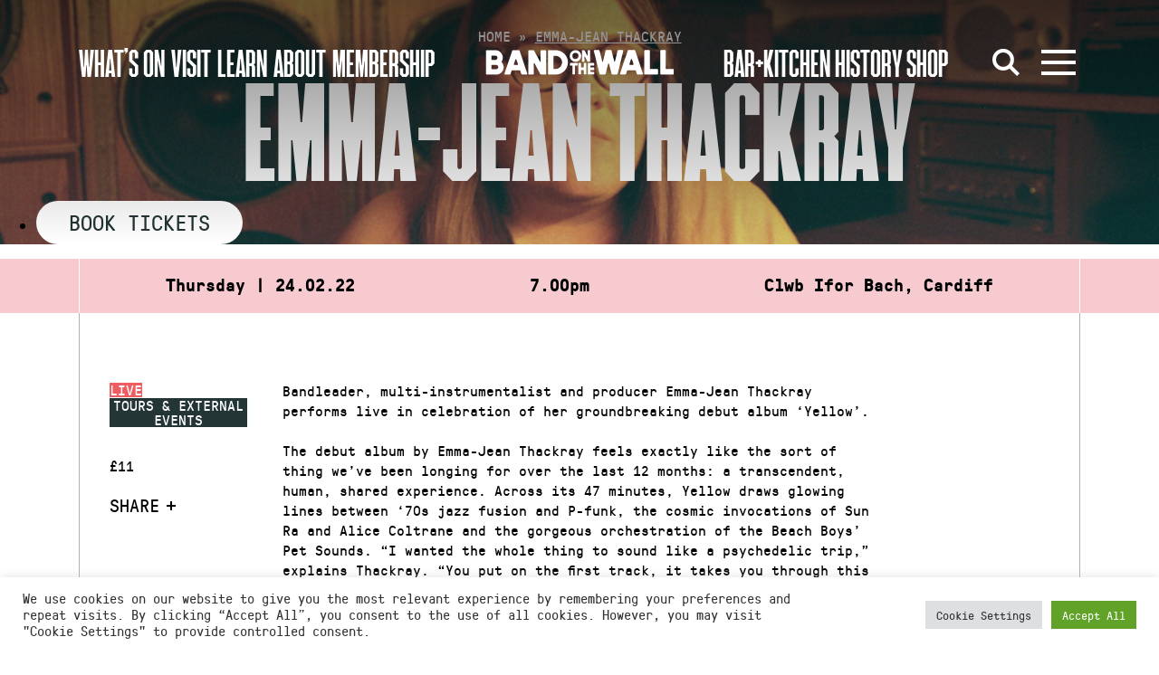

--- FILE ---
content_type: image/svg+xml
request_url: https://static.bandonthewall.org/app/themes/botw-2022/assets/dist/logo-2heritagefund.svg
body_size: 5051
content:
<svg xmlns="http://www.w3.org/2000/svg" width="98.59" height="37.75" viewBox="0 0 98.59 37.75">
  <g>
    <polygon points="33.78 37.52 35.07 37.52 35.07 33.6 38.36 33.6 38.36 32.46 35.07 32.46 35.07 29.73 39.39 29.73 39.39 28.58 33.78 28.58 33.78 37.52" fill="#fff"/>
    <path d="M46.19,33.81a5.07,5.07,0,0,1-.11,1.1,2.32,2.32,0,0,1-.37.87,1.76,1.76,0,0,1-.69.55,2.75,2.75,0,0,1-1.1.2,2.78,2.78,0,0,1-1.1-.2,1.72,1.72,0,0,1-.7-.55,2.32,2.32,0,0,1-.37-.87,5.78,5.78,0,0,1-.11-1.1V28.58H40.36v5.53a4.59,4.59,0,0,0,.21,1.43,3.14,3.14,0,0,0,.66,1.15,3,3,0,0,0,1.11.77,4.52,4.52,0,0,0,3.16,0,3,3,0,0,0,1.76-1.92,4.31,4.31,0,0,0,.21-1.43V28.58H46.19Z" fill="#fff"/>
    <polygon points="55.01 35.56 50.13 28.58 48.83 28.58 48.83 37.52 50.09 37.52 50.09 30.53 54.98 37.52 56.27 37.52 56.27 28.58 55.01 28.58 55.01 35.56" fill="#fff"/>
    <path d="M63.14,35.54a3.85,3.85,0,0,1-2.61.83H58.87V29.73h1.62a3.74,3.74,0,0,1,2.68.87,3.33,3.33,0,0,1,.9,2.5,3.13,3.13,0,0,1-.93,2.44m.92-5.88a4.1,4.1,0,0,0-1.54-.82,6.74,6.74,0,0,0-2-.26h-3v8.94h3a7.19,7.19,0,0,0,2-.27,4.1,4.1,0,0,0,1.54-.82,3.9,3.9,0,0,0,1-1.4,5,5,0,0,0,.36-2,5.11,5.11,0,0,0-.36-2,3.79,3.79,0,0,0-1-1.4" fill="#fff"/>
    <path d="M28.55,21.51c-.35,2.1-1.63,4.43-3.2,4.43s-1.41-2-1.06-3.18c.55-2.15,2-4.39,3.11-4.39s1.45,1.34,1.15,3.14M17.92,36C12.68,36,9.08,32.4,7.69,27c-1-3.75-2.15-6.25-5.2-7-.35-.1-1-.34-1-1s1.15-1.7,3.24-1.7a7.38,7.38,0,0,1,5.94,3.55l1.06-.4c.16-2,1.2-4.84,3-8.74,2.29-5,4.63-8.32,6.18-8.27A1.37,1.37,0,0,1,22,4.81c0,2.05-1.81,5.11-3.39,8.45-.16.33-.87,1.92-.87,1.92l1,.44c.34-.56,1-1.93,1.13-2.16l.77,1.71a10.94,10.94,0,0,0-3.09,7.29c0,1.9.85,3.09,2.1,3.48a2.79,2.79,0,0,0,3.09-1,2.48,2.48,0,0,0,2.55,2.23,3.22,3.22,0,0,0,2.95-2.13A10.58,10.58,0,0,1,18.12,36Zm-5-32.25c0-1,.45-2.3,1.44-2.3q1.05,0,2.55,3.3a26.37,26.37,0,0,0-2.65,4.34,16.45,16.45,0,0,1-1.34-5.34M23.69,15.52c1,.48,1.13,2.65.08,5.24-.85,2.5-2.07,4-3.21,4-.9,0-1.65-.63-1.65-2.32,0-3.2,2.63-7.95,4.78-6.95M27.4,17a2.52,2.52,0,0,0-1.5.6c.15-1.75-.5-3.05-1.69-3.49a3.12,3.12,0,0,0-2.25.1l-1-2.35c.9-2.2,2.47-4.87,2.47-7.07,0-1.69-.85-2.94-2.5-2.94A4.24,4.24,0,0,0,18,3.74C16.87,1.2,15.67,0,14.37,0c-2,0-2.89,2.05-2.89,3.79A18.08,18.08,0,0,0,13.43,11a61.88,61.88,0,0,0-2.8,7.29,8.24,8.24,0,0,0-5.89-2.6,6,6,0,0,0-3.39,1A2.81,2.81,0,0,0,0,18.92a2.54,2.54,0,0,0,2.15,2.44c2.24.6,3.24,2.4,4.09,5.94,1.55,6.39,5.54,10.23,11.68,10.23A11.79,11.79,0,0,0,29.69,25.75a12.79,12.79,0,0,0-.25-2.54,9.94,9.94,0,0,0,.45-1.5C30.44,19,29.4,17,27.4,17" fill="#fff"/>
    <path d="M14.4,27.73l-1.29.61c1.56,4.6,5.69,6.21,10.14,3.69l-.53-1.29c-3.39,1.77-7,.74-8.32-3" fill="#fff"/>
    <path d="M20.88,23.57a1.16,1.16,0,1,0-1.16-1.16,1.15,1.15,0,0,0,1.16,1.16h0" fill="#fff"/>
    <path d="M25.88,22.77a1,1,0,1,0,1,1.05h0a1,1,0,0,0-1-1" fill="#fff"/>
    <path d="M24.19,3.39a.83.83,0,0,1,.17-.27,1,1,0,0,1,.27-.19.8.8,0,0,1,.92.19.85.85,0,0,1,.18.27,1,1,0,0,1,0,.67,1,1,0,0,1-.18.27.68.68,0,0,1-.26.18.87.87,0,0,1-.67,0,.68.68,0,0,1-.26-.18.65.65,0,0,1-.17-.27.86.86,0,0,1,0-.67Zm0,1.09a1,1,0,0,0,.33.22,1.08,1.08,0,0,0,.83,0,1,1,0,0,0,.33-.22,1.27,1.27,0,0,0,.23-.34A1.1,1.1,0,0,0,25.7,3a1.06,1.06,0,0,0-1.16-.22,1,1,0,0,0-.33.22A1.1,1.1,0,0,0,24,4.14a1.08,1.08,0,0,0,.23.34" fill="#fff"/>
    <path d="M24.79,3.35H25l.15,0,0,.12,0,.12-.14,0h-.2Zm0,.49H25l.24.41h.23l-.26-.44.16-.13.05-.19,0-.11-.07-.1-.12-.07-.17,0h-.41V4.25h.2Z" fill="#fff"/>
    <polygon points="42.18 26.38 42.18 17.03 39.7 17.03 39.7 20.45 36.26 20.45 36.26 17.03 33.78 17.03 33.78 26.38 36.26 26.38 36.26 22.72 39.7 22.72 39.7 26.38 42.18 26.38" fill="#fff"/>
    <polygon points="50.81 24.23 46.27 24.23 46.27 22.64 49.76 22.64 49.76 20.62 46.27 20.62 46.27 19.18 50.51 19.18 50.51 17.03 43.79 17.03 43.79 26.38 50.81 26.38 50.81 24.23" fill="#fff"/>
    <path d="M56.52,21a1.11,1.11,0,0,1-.8.3h-1.2V19h1.19a1.07,1.07,0,0,1,.83.31,1.17,1.17,0,0,1,.29.84,1.12,1.12,0,0,1-.31.81Zm1.28,1.84a3.13,3.13,0,0,0,1.08-1.09,3.08,3.08,0,0,0,.41-1.6,3.52,3.52,0,0,0-.24-1.33,2.6,2.6,0,0,0-.67-1,3,3,0,0,0-1.05-.58A4.5,4.5,0,0,0,56,17H52.09v9.35h2.43V23.2h1l1.58,3.18H59.8Z" fill="#fff"/>
    <rect x="60.89" y="17.03" width="2.48" height="9.35" fill="#fff"/>
    <polygon points="72.72 17.03 64.5 17.03 64.5 19.2 67.37 19.2 67.37 26.38 69.88 26.38 69.88 19.2 72.72 19.2 72.72 17.03" fill="#fff"/>
    <path d="M75.2,22.64l1.08-3.44,1,3.44ZM75,17l-3.43,9.35h2.56l.62-1.94h3.12l.6,1.94H81.1L77.79,17Z" fill="#fff"/>
    <path d="M86.2,23h1.63v.89a2.55,2.55,0,0,1-.81.4,3.8,3.8,0,0,1-.89.11,2.61,2.61,0,0,1-1-.19,2.24,2.24,0,0,1-.79-.53,2.43,2.43,0,0,1-.5-.83,2.85,2.85,0,0,1-.18-1.08,3,3,0,0,1,.16-1,2.59,2.59,0,0,1,.48-.84,2.28,2.28,0,0,1,.78-.57,2.47,2.47,0,0,1,1.07-.21,2.3,2.3,0,0,1,1.15.28,4.08,4.08,0,0,1,.94.71l1.61-1.62a3.93,3.93,0,0,0-1.7-1.29,6,6,0,0,0-2.18-.38,5.07,5.07,0,0,0-2,.36,4.52,4.52,0,0,0-2.54,2.57,5.54,5.54,0,0,0-.36,2,6,6,0,0,0,.34,2.05,4,4,0,0,0,1,1.55,4.18,4.18,0,0,0,1.53,1,5.64,5.64,0,0,0,2,.34,8,8,0,0,0,2.18-.31,5.26,5.26,0,0,0,1.92-1V21H86.2Z" fill="#fff"/>
    <polygon points="94.05 24.23 94.05 22.64 97.54 22.64 97.54 20.62 94.05 20.62 94.05 19.18 98.29 19.18 98.29 17.03 91.57 17.03 91.57 26.38 98.59 26.38 98.59 24.23 94.05 24.23" fill="#fff"/>
  </g>
</svg>
